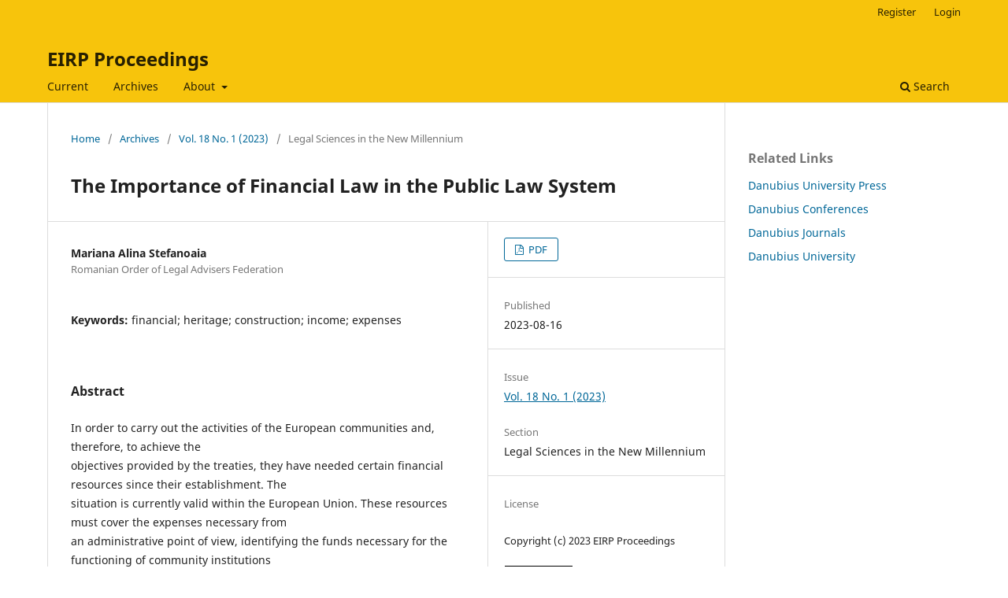

--- FILE ---
content_type: text/html; charset=utf-8
request_url: https://dp.univ-danubius.ro/index.php/EIRP/article/view/374
body_size: 4622
content:
<!DOCTYPE html>
<html lang="en-US" xml:lang="en-US">
<head>
	<meta charset="utf-8">
	<meta name="viewport" content="width=device-width, initial-scale=1.0">
	<title>
		The Importance of Financial Law in the Public Law System
							| EIRP Proceedings
			</title>
	
	<link rel="shorcut icon" type="image/png" href="/public/site/logo_fav.png" />
	
	
<meta name="generator" content="Open Journal Systems 3.3.0.10">
<link rel="schema.DC" href="http://purl.org/dc/elements/1.1/" />
<meta name="DC.Creator.PersonalName" content="Mariana Alina  Stefanoaia"/>
<meta name="DC.Date.created" scheme="ISO8601" content="2023-08-16"/>
<meta name="DC.Date.dateSubmitted" scheme="ISO8601" content="2023-08-16"/>
<meta name="DC.Date.issued" scheme="ISO8601" content="2023-07-20"/>
<meta name="DC.Date.modified" scheme="ISO8601" content="2023-08-16"/>
<meta name="DC.Description" xml:lang="en" content="In order to carry out the activities of the European communities and, therefore, to achieve theobjectives provided by the treaties, they have needed certain financial resources since their establishment. Thesituation is currently valid within the European Union. These resources must cover the expenses necessary froman administrative point of view, identifying the funds necessary for the functioning of community institutionsand bodies, especially the funds necessary to support the so-called operational expenses, which correspond tothe realization of the policies provided by the treaties (Lefter, 2003, p. 237). Currently, the Europeanconstruction is no longer possible without its own financial framework, namely adequate financial resources,and the process of establishing this framework had an inconstant evolution. The EU had to find and establishfinancial resources for the implementation and development of community policies. The controversiesregarding fiscal and budgetary issues were not absent from this field either and concerned a varied range ofaspects: the EC's own financial resources, the budgetary imbalance, even the rivalries between the communityinstitutions (respectively the European Commission, the European Parliament and the Council of Ministers).Therefore, the overwhelming importance of the patrimony to support the entire activity of the collective subjectof law is highlighted."/>
<meta name="DC.Format" scheme="IMT" content="application/pdf"/>
<meta name="DC.Identifier" content="374"/>
<meta name="DC.Identifier.pageNumber" content="19-23"/>
<meta name="DC.Identifier.URI" content="https://dp.univ-danubius.ro/index.php/EIRP/article/view/374"/>
<meta name="DC.Language" scheme="ISO639-1" content="en"/>
<meta name="DC.Rights" content="Copyright (c) 2023 EIRP Proceedings"/>
<meta name="DC.Rights" content="https://creativecommons.org/licenses/by/4.0"/>
<meta name="DC.Source" content="EIRP Proceedings"/>
<meta name="DC.Source.ISSN" content="2067-9211"/>
<meta name="DC.Source.Issue" content="1"/>
<meta name="DC.Source.Volume" content="18"/>
<meta name="DC.Source.URI" content="https://dp.univ-danubius.ro/index.php/EIRP"/>
<meta name="DC.Subject" xml:lang="en" content="financial; heritage; construction; income; expenses"/>
<meta name="DC.Title" content="The Importance of Financial Law in the Public Law System"/>
<meta name="DC.Type" content="Text.Serial.Journal"/>
<meta name="DC.Type.articleType" content="Legal Sciences in the New Millennium"/>
<meta name="gs_meta_revision" content="1.1"/>
<meta name="citation_journal_title" content="EIRP Proceedings"/>
<meta name="citation_journal_abbrev" content="EIRPRO"/>
<meta name="citation_issn" content="2067-9211"/> 
<meta name="citation_author" content="Mariana Alina  Stefanoaia"/>
<meta name="citation_author_institution" content="Romanian Order of Legal Advisers Federation"/>
<meta name="citation_title" content="The Importance of Financial Law in the Public Law System"/>
<meta name="citation_language" content="en"/>
<meta name="citation_date" content="2023/08/16"/>
<meta name="citation_volume" content="18"/>
<meta name="citation_issue" content="1"/>
<meta name="citation_firstpage" content="19"/>
<meta name="citation_lastpage" content="23"/>
<meta name="citation_abstract_html_url" content="https://dp.univ-danubius.ro/index.php/EIRP/article/view/374"/>
<meta name="citation_keywords" xml:lang="en" content="financial; heritage; construction; income; expenses"/>
<meta name="citation_pdf_url" content="https://dp.univ-danubius.ro/index.php/EIRP/article/download/374/280"/>
<meta name="citation_reference" content="."/>
	<link rel="stylesheet" href="https://dp.univ-danubius.ro/index.php/EIRP/$$$call$$$/page/page/css?name=stylesheet" type="text/css" /><link rel="stylesheet" href="https://dp.univ-danubius.ro/index.php/EIRP/$$$call$$$/page/page/css?name=font" type="text/css" /><link rel="stylesheet" href="https://dp.univ-danubius.ro/lib/pkp/styles/fontawesome/fontawesome.css?v=3.3.0.10" type="text/css" />
</head>
<body class="pkp_page_article pkp_op_view" dir="ltr">

	<div class="pkp_structure_page">

				<header class="pkp_structure_head" id="headerNavigationContainer" role="banner">
						 <nav class="cmp_skip_to_content" aria-label="Jump to content links">
	<a href="#pkp_content_main">Skip to main content</a>
	<a href="#siteNav">Skip to main navigation menu</a>
		<a href="#pkp_content_footer">Skip to site footer</a>
</nav>

			<div class="pkp_head_wrapper">

				<div class="pkp_site_name_wrapper">
					<button class="pkp_site_nav_toggle">
						<span>Open Menu</span>
					</button>
										<div class="pkp_site_name">
																<a href="						https://dp.univ-danubius.ro/index.php/EIRP/index
					" class="is_text">EIRP Proceedings</a>
										</div>
				</div>

				
				<nav class="pkp_site_nav_menu" aria-label="Site Navigation">
					<a id="siteNav"></a>
					<div class="pkp_navigation_primary_row">
						<div class="pkp_navigation_primary_wrapper">
																				<ul id="navigationPrimary" class="pkp_navigation_primary pkp_nav_list">
								<li class="">
				<a href="https://dp.univ-danubius.ro/index.php/EIRP/issue/current">
					Current
				</a>
							</li>
								<li class="">
				<a href="https://dp.univ-danubius.ro/index.php/EIRP/issue/archive">
					Archives
				</a>
							</li>
															<li class="">
				<a href="https://dp.univ-danubius.ro/index.php/EIRP/about">
					About
				</a>
									<ul>
																					<li class="">
									<a href="https://dp.univ-danubius.ro/index.php/EIRP/about">
										About the Journal
									</a>
								</li>
																												<li class="">
									<a href="https://dp.univ-danubius.ro/index.php/EIRP/about/submissions">
										Submissions
									</a>
								</li>
																												<li class="">
									<a href="https://dp.univ-danubius.ro/index.php/EIRP/about/editorialTeam">
										Editorial Team
									</a>
								</li>
																												<li class="">
									<a href="https://dp.univ-danubius.ro/index.php/EIRP/about/privacy">
										Privacy Statement
									</a>
								</li>
																												<li class="">
									<a href="https://dp.univ-danubius.ro/index.php/EIRP/about/contact">
										Contact
									</a>
								</li>
																		</ul>
							</li>
			</ul>

				

																						<div class="pkp_navigation_search_wrapper">
									<a href="https://dp.univ-danubius.ro/index.php/EIRP/search" class="pkp_search pkp_search_desktop">
										<span class="fa fa-search" aria-hidden="true"></span>
										Search
									</a>
								</div>
													</div>
					</div>
					<div class="pkp_navigation_user_wrapper" id="navigationUserWrapper">
							<ul id="navigationUser" class="pkp_navigation_user pkp_nav_list">
								<li class="profile">
				<a href="https://dp.univ-danubius.ro/index.php/EIRP/user/register">
					Register
				</a>
							</li>
								<li class="profile">
				<a href="https://dp.univ-danubius.ro/index.php/EIRP/login">
					Login
				</a>
							</li>
										</ul>

					</div>
				</nav>
			</div><!-- .pkp_head_wrapper -->
		</header><!-- .pkp_structure_head -->

						<div class="pkp_structure_content has_sidebar">
			<div class="pkp_structure_main" role="main">
				<a id="pkp_content_main"></a>

<div class="page page_article">
			<nav class="cmp_breadcrumbs" role="navigation" aria-label="You are here:">
	<ol>
		<li>
			<a href="https://dp.univ-danubius.ro/index.php/EIRP/index">
				Home
			</a>
			<span class="separator">/</span>
		</li>
		<li>
			<a href="https://dp.univ-danubius.ro/index.php/EIRP/issue/archive">
				Archives
			</a>
			<span class="separator">/</span>
		</li>
					<li>
				<a href="https://dp.univ-danubius.ro/index.php/EIRP/issue/view/13">
					Vol. 18 No. 1 (2023)
				</a>
				<span class="separator">/</span>
			</li>
				<li class="current" aria-current="page">
			<span aria-current="page">
									Legal Sciences in the New Millennium
							</span>
		</li>
	</ol>
</nav>
	
		  	 <article class="obj_article_details">

		
	<h1 class="page_title">
		The Importance of Financial Law in the Public Law System
	</h1>

	
	<div class="row">
		<div class="main_entry">

							<section class="item authors">
					<h2 class="pkp_screen_reader">Authors</h2>
					<ul class="authors">
											<li>
							<span class="name">
								Mariana Alina  Stefanoaia
							</span>
															<span class="affiliation">
									Romanian Order of Legal Advisers Federation
																	</span>
																				</li>
										</ul>
				</section>
			
						
									<section class="item keywords">
				<h2 class="label">
										Keywords:
				</h2>
				<span class="value">
											financial; heritage; construction; income; expenses									</span>
			</section>
			
										<section class="item abstract">
					<h2 class="label">Abstract</h2>
					<p>In order to carry out the activities of the European communities and, therefore, to achieve the<br>objectives provided by the treaties, they have needed certain financial resources since their establishment. The<br>situation is currently valid within the European Union. These resources must cover the expenses necessary from<br>an administrative point of view, identifying the funds necessary for the functioning of community institutions<br>and bodies, especially the funds necessary to support the so-called operational expenses, which correspond to<br>the realization of the policies provided by the treaties (Lefter, 2003, p. 237). Currently, the European<br>construction is no longer possible without its own financial framework, namely adequate financial resources,<br>and the process of establishing this framework had an inconstant evolution. The EU had to find and establish<br>financial resources for the implementation and development of community policies. The controversies<br>regarding fiscal and budgetary issues were not absent from this field either and concerned a varied range of<br>aspects: the EC's own financial resources, the budgetary imbalance, even the rivalries between the community<br>institutions (respectively the European Commission, the European Parliament and the Council of Ministers).<br>Therefore, the overwhelming importance of the patrimony to support the entire activity of the collective subject<br>of law is highlighted.</p>
				</section>
			
			

																																<section class="item author_bios">
					<h2 class="label">
													Author Biography
											</h2>
																		<section class="sub_item">
								<h3 class="label">
																																							Mariana Alina  Stefanoaia, <span class="affiliation">Romanian Order of Legal Advisers Federation</span>
																	</h3>
								<div class="value">
									<p>Legal adviser, member of the Methodological and Professional Guidance Commission of the Suceava College of Legal Advisers and member of the Methodological and Professional Guidance Commission</p>
								</div>
							</section>
															</section>
			
										<section class="item references">
					<h2 class="label">
						References
					</h2>
					<div class="value">
																					<p>. </p>
																		</div>
				</section>
			
		</div><!-- .main_entry -->

		<div class="entry_details">

						
										<div class="item galleys">
					<h2 class="pkp_screen_reader">
						Downloads
					</h2>
					<ul class="value galleys_links">
													<li>
								
	
							

<a class="obj_galley_link pdf" href="https://dp.univ-danubius.ro/index.php/EIRP/article/view/374/280">

		
	PDF

	</a>
							</li>
											</ul>
				</div>
						
						<div class="item published">
				<section class="sub_item">
					<h2 class="label">
						Published
					</h2>
					<div class="value">
																			<span>2023-08-16</span>
																	</div>
				</section>
							</div>
			
						
										<div class="item issue">

											<section class="sub_item">
							<h2 class="label">
								Issue
							</h2>
							<div class="value">
								<a class="title" href="https://dp.univ-danubius.ro/index.php/EIRP/issue/view/13">
									Vol. 18 No. 1 (2023)
								</a>
							</div>
						</section>
					
											<section class="sub_item">
							<h2 class="label">
								Section
							</h2>
							<div class="value">
								Legal Sciences in the New Millennium
							</div>
						</section>
					
									</div>
			
						
										<div class="item copyright">
					<h2 class="label">
						License
					</h2>
																										<p>Copyright (c) 2023 EIRP Proceedings</p>
														<a rel="license" href="https://creativecommons.org/licenses/by/4.0/"><img alt="Creative Commons License" src="//i.creativecommons.org/l/by/4.0/88x31.png" /></a><p>This work is licensed under a <a rel="license" href="https://creativecommons.org/licenses/by/4.0/">Creative Commons Attribution 4.0 International License</a>.</p>
																<div id="deed-rights" class="row" dir="ltr">
<div class="col-sm-offset-2 col-sm-8">
<h3>You are free to:</h3>
<ul class="license-properties">
<li class="license share"><strong>Share</strong> — copy and redistribute the material in any medium or format</li>
<li class="license remix"><strong>Adapt</strong> — remix, transform, and build upon the material</li>
<li class="license commercial">for any purpose, even commercially.</li>
<li id="more-container" class="license-hidden">The licensor cannot revoke these freedoms as long as you follow the license terms.</li>
</ul>
</div>
</div>
<div class="row"> </div>
<div class="row">
<div class="col-md-offset-1 col-md-10"><hr /></div>
</div>
<div id="deed-conditions" class="row">
<h3>Under the following terms:</h3>
<ul class="license-properties col-md-offset-2 col-md-8" dir="ltr">
<li class="license by">
<p><strong>Attribution</strong> — You must give <a id="appropriate_credit_popup" class="helpLink" tabindex="0" title="" href="https://creativecommons.org/licenses/by/4.0/#" data-original-title="">appropriate credit</a>, provide a link to the license, and <a id="indicate_changes_popup" class="helpLink" tabindex="0" title="" href="https://creativecommons.org/licenses/by/4.0/#" data-original-title="">indicate if changes were made</a>. You may do so in any reasonable manner, but not in any way that suggests the licensor endorses you or your use.<span id="by-more-container"></span></p>
</li>
</ul>
</div>
<div class="row">
<ul id="deed-conditions-no-icons" class="col-md-offset-2 col-md-8">
<li class="license"><strong>No additional restrictions</strong> — You may not apply legal terms or <a id="technological_measures_popup" class="helpLink" tabindex="0" title="" href="https://creativecommons.org/licenses/by/4.0/#" data-original-title="">technological measures</a> that legally restrict others from doing anything the license permits.</li>
</ul>
</div>
				</div>
			
			

		</div><!-- .entry_details -->
	</div><!-- .row -->

</article>

	

</div><!-- .page -->

	</div><!-- pkp_structure_main -->

									<div class="pkp_structure_sidebar left" role="complementary" aria-label="Sidebar">
				<div class="pkp_block block_custom" id="customblock-relatedlinks">
	<h2 class="title">Related Links</h2>
	<div class="content">
		<div class="container">
<div class="col-12">
<ul class="list-unstyled">
<li><a title="Danubius University Press" href="https://eud.univ-danubius.ro" target="_blank" rel="noopener">Danubius University Press</a></li>
<li><a title="Danubius Conferences" href="http://conferences.univ-danubius.ro" target="_blank" rel="noopener">Danubius Conferences</a></li>
<li><a title="Danubius Journals" href="https://dj.univ-danubius.ro" target="_blank" rel="noopener">Danubius Journals</a></li>
<li><a title="Danubius University" href="https://univ-danubius.ro" target="_blank" rel="noopener">Danubius University</a></li>
</ul>
</div>
</div>
	</div>
</div>

			</div><!-- pkp_sidebar.left -->
			</div><!-- pkp_structure_content -->

<div class="pkp_structure_footer_wrapper" role="contentinfo">
	<a id="pkp_content_footer"></a>

	<div class="pkp_structure_footer">

					<div class="pkp_footer_content">
				<p style="text-align: center;">Danubius University © Danubius Proceedings 2024. All rights reserved</p>
			</div>
		
<!--		<div class="pkp_brand_footer" role="complementary">
			<a href="https://dp.univ-danubius.ro/index.php/EIRP/about/aboutThisPublishingSystem">
				<img alt="More information about the publishing system, Platform and Workflow by OJS/PKP." src="https://dp.univ-danubius.ro/templates/images/ojs_brand.png">
			</a>
		</div> -->
	</div>
</div><!-- pkp_structure_footer_wrapper -->

</div><!-- pkp_structure_page -->

<script src="https://dp.univ-danubius.ro/lib/pkp/lib/vendor/components/jquery/jquery.min.js?v=3.3.0.10" type="text/javascript"></script><script src="https://dp.univ-danubius.ro/lib/pkp/lib/vendor/components/jqueryui/jquery-ui.min.js?v=3.3.0.10" type="text/javascript"></script><script src="https://dp.univ-danubius.ro/plugins/themes/default/js/lib/popper/popper.js?v=3.3.0.10" type="text/javascript"></script><script src="https://dp.univ-danubius.ro/plugins/themes/default/js/lib/bootstrap/util.js?v=3.3.0.10" type="text/javascript"></script><script src="https://dp.univ-danubius.ro/plugins/themes/default/js/lib/bootstrap/dropdown.js?v=3.3.0.10" type="text/javascript"></script><script src="https://dp.univ-danubius.ro/plugins/themes/default/js/main.js?v=3.3.0.10" type="text/javascript"></script>


</body>
</html>
